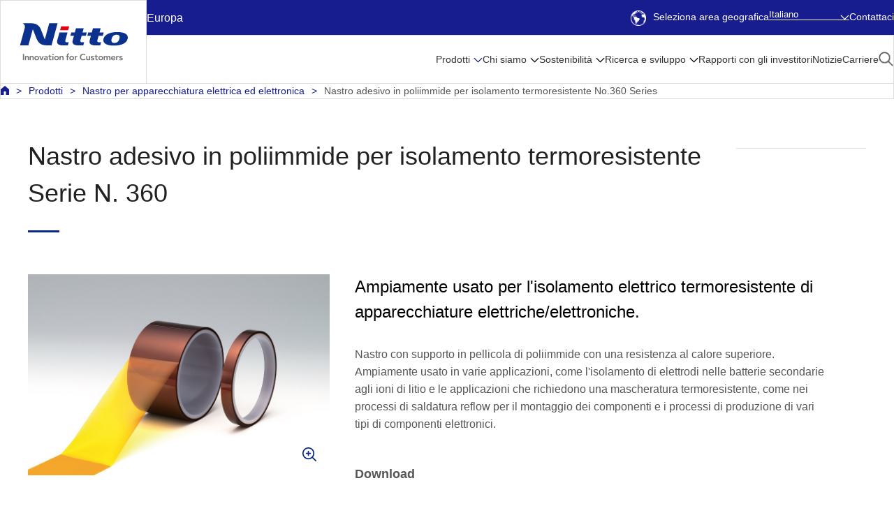

--- FILE ---
content_type: text/html;charset=UTF-8
request_url: https://form.nitto.com/eu/it/products/e_parts/heat_resistant001/
body_size: 56014
content:




<!DOCTYPE html PUBLIC "-//W3C//DTD XHTML 1.0 Transitional//EN" "http://www.w3.org/TR/xhtml1/DTD/xhtml1-transitional.dtd">
<html lang="it" xml:lang="it" xmlns="http://www.w3.org/1999/xhtml">
  <head>

    <meta content="text/html; charset=utf-8" http-equiv="Content-Type" />
    <!-- SP::META -->
    <meta name="viewport" content="width=device-width,initial-scale=1">
    <!-- /SP::META -->
    <title>Nastro adesivo in poliimmide per isolamento termoresistente No.360 Series | Nitto in Europe</title>
    <link rel="alternate" hreflang="ja" href="https://www.nitto.com/jp/ja/products/e_parts/heat_resistant001/" />
    <link rel="alternate" hreflang="en-jp" href="https://www.nitto.com/jp/en/products/e_parts/heat_resistant001/" />
    <link rel="alternate" hreflang="pt-br" href="https://www.nitto.com/br/pt/products/e_parts/heat_resistant001/" />
    <link rel="alternate" hreflang="en-in" href="https://www.nitto.com/in/en/products/e_parts/heat_resistant001/" />
    <link rel="alternate" hreflang="en-id" href="https://www.nitto.com/sea/en/products/e_parts/heat_resistant001/" />
    <link rel="alternate" hreflang="en-kh" href="https://www.nitto.com/sea/en/products/e_parts/heat_resistant001/" />
    <link rel="alternate" hreflang="en-la" href="https://www.nitto.com/sea/en/products/e_parts/heat_resistant001/" />
    <link rel="alternate" hreflang="en-my" href="https://www.nitto.com/sea/en/products/e_parts/heat_resistant001/" />
    <link rel="alternate" hreflang="en-ph" href="https://www.nitto.com/sea/en/products/e_parts/heat_resistant001/" />
    <link rel="alternate" hreflang="en-sg" href="https://www.nitto.com/sea/en/products/e_parts/heat_resistant001/" />
    <link rel="alternate" hreflang="en-th" href="https://www.nitto.com/sea/en/products/e_parts/heat_resistant001/" />
    <link rel="alternate" hreflang="en-vn" href="https://www.nitto.com/sea/en/products/e_parts/heat_resistant001/" />
    <link rel="alternate" hreflang="tr" href="https://www.nitto.com/tr/tr/products/e_parts/heat_resistant001/" />
    <link rel="alternate" hreflang="es-ar" href="https://www.nitto.com/br/es/products/e_parts/heat_resistant001/" />
    <link rel="alternate" hreflang="es-bo" href="https://www.nitto.com/br/es/products/e_parts/heat_resistant001/" />
    <link rel="alternate" hreflang="es-bz" href="https://www.nitto.com/br/es/products/e_parts/heat_resistant001/" />
    <link rel="alternate" hreflang="es-cl" href="https://www.nitto.com/br/es/products/e_parts/heat_resistant001/" />
    <link rel="alternate" hreflang="es-co" href="https://www.nitto.com/br/es/products/e_parts/heat_resistant001/" />
    <link rel="alternate" hreflang="es-cr" href="https://www.nitto.com/br/es/products/e_parts/heat_resistant001/" />
    <link rel="alternate" hreflang="es-ec" href="https://www.nitto.com/br/es/products/e_parts/heat_resistant001/" />
    <link rel="alternate" hreflang="es-gt" href="https://www.nitto.com/br/es/products/e_parts/heat_resistant001/" />
    <link rel="alternate" hreflang="es-hn" href="https://www.nitto.com/br/es/products/e_parts/heat_resistant001/" />
    <link rel="alternate" hreflang="es-mx" href="https://www.nitto.com/br/es/products/e_parts/heat_resistant001/" />
    <link rel="alternate" hreflang="es-pa" href="https://www.nitto.com/br/es/products/e_parts/heat_resistant001/" />
    <link rel="alternate" hreflang="es-pe" href="https://www.nitto.com/br/es/products/e_parts/heat_resistant001/" />
    <link rel="alternate" hreflang="es-py" href="https://www.nitto.com/br/es/products/e_parts/heat_resistant001/" />
    <link rel="alternate" hreflang="es-uy" href="https://www.nitto.com/br/es/products/e_parts/heat_resistant001/" />
    <link rel="alternate" hreflang="es-ve" href="https://www.nitto.com/br/es/products/e_parts/heat_resistant001/" />
    <link rel="alternate" hreflang="ko" href="https://www.nitto.com/kr/ko/products/e_parts/heat_resistant001/" />
    <link rel="alternate" hreflang="en-ca" href="https://www.nitto.com/us/en/products/e_parts/heat_resistant001/" />
    <link rel="alternate" hreflang="en-us" href="https://www.nitto.com/us/en/products/e_parts/heat_resistant001/" />
    <link rel="alternate" hreflang="en-ae" href="https://www.nitto.com/eu/en/products/e_parts/heat_resistant001/" />
    <link rel="alternate" hreflang="en-be" href="https://www.nitto.com/eu/en/products/e_parts/heat_resistant001/" />
    <link rel="alternate" hreflang="en-bg" href="https://www.nitto.com/eu/en/products/e_parts/heat_resistant001/" />
    <link rel="alternate" hreflang="en-ch" href="https://www.nitto.com/eu/en/products/e_parts/heat_resistant001/" />
    <link rel="alternate" hreflang="en-cy" href="https://www.nitto.com/eu/en/products/e_parts/heat_resistant001/" />
    <link rel="alternate" hreflang="en-cz" href="https://www.nitto.com/eu/en/products/e_parts/heat_resistant001/" />
    <link rel="alternate" hreflang="en-dk" href="https://www.nitto.com/eu/en/products/e_parts/heat_resistant001/" />
    <link rel="alternate" hreflang="en-fi" href="https://www.nitto.com/eu/en/products/e_parts/heat_resistant001/" />
    <link rel="alternate" hreflang="en-gr" href="https://www.nitto.com/eu/en/products/e_parts/heat_resistant001/" />
    <link rel="alternate" hreflang="en-hr" href="https://www.nitto.com/eu/en/products/e_parts/heat_resistant001/" />
    <link rel="alternate" hreflang="en-hu" href="https://www.nitto.com/eu/en/products/e_parts/heat_resistant001/" />
    <link rel="alternate" hreflang="en-kw" href="https://www.nitto.com/eu/en/products/e_parts/heat_resistant001/" />
    <link rel="alternate" hreflang="en-lt" href="https://www.nitto.com/eu/en/products/e_parts/heat_resistant001/" />
    <link rel="alternate" hreflang="en-lv" href="https://www.nitto.com/eu/en/products/e_parts/heat_resistant001/" />
    <link rel="alternate" hreflang="en-md" href="https://www.nitto.com/eu/en/products/e_parts/heat_resistant001/" />
    <link rel="alternate" hreflang="en-me" href="https://www.nitto.com/eu/en/products/e_parts/heat_resistant001/" />
    <link rel="alternate" hreflang="en-mt" href="https://www.nitto.com/eu/en/products/e_parts/heat_resistant001/" />
    <link rel="alternate" hreflang="en-nl" href="https://www.nitto.com/eu/en/products/e_parts/heat_resistant001/" />
    <link rel="alternate" hreflang="en-no" href="https://www.nitto.com/eu/en/products/e_parts/heat_resistant001/" />
    <link rel="alternate" hreflang="en-om" href="https://www.nitto.com/eu/en/products/e_parts/heat_resistant001/" />
    <link rel="alternate" hreflang="en-pl" href="https://www.nitto.com/eu/en/products/e_parts/heat_resistant001/" />
    <link rel="alternate" hreflang="en-pt" href="https://www.nitto.com/eu/en/products/e_parts/heat_resistant001/" />
    <link rel="alternate" hreflang="en-qa" href="https://www.nitto.com/eu/en/products/e_parts/heat_resistant001/" />
    <link rel="alternate" hreflang="en-ro" href="https://www.nitto.com/eu/en/products/e_parts/heat_resistant001/" />
    <link rel="alternate" hreflang="en-sa" href="https://www.nitto.com/eu/en/products/e_parts/heat_resistant001/" />
    <link rel="alternate" hreflang="en-se" href="https://www.nitto.com/eu/en/products/e_parts/heat_resistant001/" />
    <link rel="alternate" hreflang="en-si" href="https://www.nitto.com/eu/en/products/e_parts/heat_resistant001/" />
    <link rel="alternate" hreflang="en-sk" href="https://www.nitto.com/eu/en/products/e_parts/heat_resistant001/" />
    <link rel="alternate" hreflang="eu-gb" href="https://www.nitto.com/eu/en/products/e_parts/heat_resistant001/" />
    <link rel="alternate" hreflang="fr" href="https://www.nitto.com/eu/fr/products/e_parts/heat_resistant001/" />
    <link rel="alternate" hreflang="de" href="https://www.nitto.com/eu/de/products/e_parts/heat_resistant001/" />
    <link rel="alternate" hreflang="zh-Hant-tw" href="https://www.nitto.com/tw/zht/products/e_parts/heat_resistant001/" />
    <link rel="alternate" hreflang="en-tw" href="https://www.nitto.com/tw/en/products/e_parts/heat_resistant001/" />
    <link rel="alternate" hreflang="it" href="https://www.nitto.com/eu/it/products/e_parts/heat_resistant001/" />
    <link rel="alternate" hreflang="es-es" href="https://www.nitto.com/eu/es/products/e_parts/heat_resistant001/" />
    <link rel="alternate" hreflang="en-at" href="https://www.nitto.com/au/en/products/e_parts/heat_resistant001/" />
    <link rel="alternate" hreflang="en-nz" href="https://www.nitto.com/au/en/products/e_parts/heat_resistant001/" />

    <meta content="Nitto Website: Always one step ahead in making good things happen with its sheets and films ... Nitto is creating a constant stream of Global Niche Top™ products including advanced optical films for liquid crystal displays." name="Description" />
    <meta content="Nitto,Niche,Optical Film,Adhesive Tape,Polarizing Film,Membrane,Surface Protection,Ept Sealer" name="Keywords" />
    <meta content="text/javascript" http-equiv="Content-Script-Type" />
    <meta content="text/css" http-equiv="Content-Style-Type" />

    <!-- OGP -->
    <meta property="og:title" content="Nastro adesivo in poliimmide per isolamento termoresistente No.360 Series" />
    <meta property="og:type" content="article" />
    <meta property="og:description" content="Nitto Website: Always one step ahead in making good things happen with its sheets and films ... Nitto is creating a constant stream of Global Niche Top™ products including advanced optical films for liquid crystal displays." />
    <meta property="og:site_name" content="Nitto in Europe" />
    <meta property="og:image" content="https://www.nitto.com/common/img/ogp_common_image.png" />
    <meta property="og:url" content="https://www.nitto.com/eu/it/products/e_parts/heat_resistant001/index.jsp" />
    <meta name="twitter:card" content="summary_large_image" />
    <!-- /OGP -->


    <!-- Common Resources -->
    <link href="/common/img/favicon.ico" rel="shortcut icon" />
    <link href="/common/css/print.css" media="print" rel="stylesheet" type="text/css" />
    <link href="/common/css/general.css" media="all" rel="stylesheet" type="text/css" />
    <link href="/common/css/global.css" media="all" rel="stylesheet" type="text/css" />
    <link href="/common/css/module.css" media="all" rel="stylesheet" type="text/css" />
    <link href="/common/css/page.css" media="all" rel="stylesheet" type="text/css" />
    <!-- SP::CSS -->
    <link href="/common/css/rsp.css" media="all" rel="stylesheet" type="text/css" />
    <!-- /SP::CSS -->
    <link href="/common_new/css/colorbox.css" media="all" rel="stylesheet" type="text/css" />
    <link href="/common_new/css/print.css" media="print" rel="stylesheet" type="text/css" />
    <link href="/common_new/css/general.css" media="all" rel="stylesheet" type="text/css" />
    <link href="/common_new/css/layout.css" media="all" rel="stylesheet" type="text/css" />
    <link href="/common_new/css/module.css" media="all" rel="stylesheet" type="text/css" />

    <script src="/common/js/jquery.js" type="text/javascript"></script>
    <script src="/common/js/global.js" type="text/javascript"></script>
    <script src="/common/js/jquery.matchHeight.js" type="text/javascript"></script>
    <script src="/common/js/globalnavi.js" type="text/javascript"></script>
    <!-- SP::JS -->
    <script src="/common/js/rsp.js" type="text/javascript"></script>
    <!-- /SP::JS -->
    <script src="/common_new/js/jquery.colorbox-min.js" type="text/javascript"></script>
    <script src="/common_new/js/flipsnap.min.js" type="text/javascript"></script>
    <script src="/common_new/js/common.js" type="text/javascript"></script>
    <!-- /Common Resources -->
    <!-- Common Local Resources -->
    <link href="/eu/it/common_local/css/style.css" media="all" rel="stylesheet" type="text/css" />
    <link href="/eu/it/common_local/css/global_nav.css" media="all" rel="stylesheet" type="text/css" />
    <!-- /Common Local Resources -->

<!-- 2023 Header & Footer Resources -->
<link href="/common_2023/css/navigation.css" rel="stylesheet">
<link href="/common_2023/css/adjust.css" rel="stylesheet">
<script src="/common_2023/js/navigation.js" type="module"></script>
<script src="/common_2023/js/adjust.js" type="module"></script>
<!-- /2023 Header & Footer Resources -->

  </head>
  <body class="s-local s-page g-rsp-page">
<!-- Google Tag Manager -->
<noscript><iframe src="//www.googletagmanager.com/ns.html?id=GTM-NHVKSC"
height="0" width="0" style="display:none;visibility:hidden"></iframe></noscript>
<script>(function(w,d,s,l,i){w[l]=w[l]||[];w[l].push({'gtm.start':
new Date().getTime(),event:'gtm.js'});var f=d.getElementsByTagName(s)[0],
j=d.createElement(s),dl=l!='dataLayer'?'&l='+l:'';j.async=true;j.src=
'//www.googletagmanager.com/gtm.js?id='+i+dl;f.parentNode.insertBefore(j,f);
})(window,document,'script','dataLayer','GTM-NHVKSC');</script>
<!-- End Google Tag Manager -->



<script type="text/javascript"> 
//<![CDATA[ 
var locale_and_language = '/eu/it';
function fillLocale_And_Language (target2) {
    target2.value =  locale_and_language;
}
//]]>
</script>
<div id="top"></div>
<p id="G-SKIP"><a href="#G-MAIN-AREA">Passa al testo principale</a></p>
<noscript><p id="NoScript">Questo sito utilizza JavaScript. Per visualizzarne il contenuto, abilitare JavaScript nelle impostazioni del browser.</p></noscript>
<header class="Header" id="header">
<div class="Header__inner">
<div class="Header__logo">
<h1><a href="/eu/it/"><img src="/common_2023/img/nitto_logo.svg" alt="Nitto" width="300" height="105"></a></h1>
</div>
<div class="Header__utility">
<div class="Header__region">Europa</div>
<ul class="Header__utilityLinks">
<li class="Header__selectRegion"><a href="/" lang="en"><span class="IconEarth"></span>Seleziona area geografica</a></li>
<li class="Header__langSelect">

<div class="HeaderLangMenu">
<button class="HeaderLangMenu__button">
<span class="HeaderLangMenu__buttonLabel --desktop">Italiano</span>
<span class="HeaderLangMenu__buttonLabel --mobile">IT</span>
</button>
<div class="HeaderLangMenu__panel">
<ul>
<li><a href="/eu/en/products/e_parts/heat_resistant001/" lang="en">English</a></li>
<li><a href="/eu/fr/products/e_parts/heat_resistant001/" lang="fr">Français</a></li>
<li><a href="/eu/de/products/e_parts/heat_resistant001/" lang="de">Deutsch</a></li>
<li><a href="/eu/es/products/e_parts/heat_resistant001/" lang="es">Español</a></li>
<li><a href="/tr/tr/products/e_parts/heat_resistant001/" lang="tr">Türkçe</a></li>
</ul>
</div>
</div>
</li>
<li class="Header__contact"><a href="https://form.nitto.com/eu/it/form/inquiries/" class="m-popup">Contattaci</a></li>
</ul>
<button class="Header__regionButton" aria-label="Select Region">
<span class="IconEarth"></span>
<span class="IconCross"></span>
</button>
<button class="Header__menuButton" aria-label="Menu">
<span class="IconHamburger">
<span class="IconHamburger__bar1"></span>
<span class="IconHamburger__bar2"></span>
<span class="IconHamburger__bar3"></span>
</span>
<span class="IconCross"></span>
</button>
</div>
<div class="Header__regionPanel">
</div><!-- /.Header__regionPanel -->
<div class="Header__other">
<div class="HeaderSearch">
<div class="HeaderSearchForm">
<form class="m-search" name="search_form" action="/eu/it/search/" role="search">
<label for="i_search_input_ja">Cerca per parola chiave</label>
<div class="HeaderSearchForm__container">
<div class="HeaderSearchForm__input">
<input class="iSearchAssist m-keyword" id="i_search_input_ja" type="text" name="kw" placeholder="Inserisci parola chiave" />
<input type="hidden" name="env" value="nitto3">
<input type="hidden" name="temp" value="template_it">
</div>
<div class="HeaderSearchForm__button">
<input alt="Cerca" src="/common_2023/img/icon_product_search.png" type="image" />
</div>
</div>
</form>
</div>
<div class="HeaderSearch__close"><button><span class="IconCross"></span>Chiudi</button></div>
</div><!-- /.HeaderSearch -->
<nav class="Menu">
<ul class="Menu__menuBar">
<li class="Menu__menuItem">
<div class="Menu__category">
<a class="Menu__categoryAnchor --sub" href="/eu/it/products/">Prodotti</a>
</div>
<div class="MenuPanel">
<div class="MenuPanel__inner">
<button class="MenuPanel__back">Menu</button>
<p class="MenuPanel__category"><a href="/eu/it/products/">Prodotti</a></p>
<div class="MenuPanel__grid --grid-4">
<div class="MenuPanel__gridItem">
<div class="MenuPanel__panel"><button>Nastro industriale</button></div>
<div class="MenuPanel__detail">
<ul class="MenuPanel__links">
<li class="MenuPanel__panelTitle"><span>Nastro industriale</span>
<ul>
<li class="MenuPanel__link"><a href="/eu/it/products/double/">Nastro biadesivo</a></li>
<li class="MenuPanel__link"><a href="/eu/it/products/surface/">Pellicola di protezione per superficie</a></li>
<li class="MenuPanel__link"><a href="/eu/it/products/sealing/">Materiali sigillanti</a></li>
<li class="MenuPanel__link"><a href="/eu/it/products/maskingtape/">Nastro per mascheratura</a></li>
<li class="MenuPanel__link"><a href="/eu/it/products/construction/">Materiali per settore edilizio e delle costruzioni</a></li>
<li class="MenuPanel__link"><a href="/eu/it/products/semicon/">Prodotti del processo di produzione dei semiconduttori</a></li>
<li class="MenuPanel__link"><a href="/eu/it/products/e_parts/">Nastro per apparecchiatura elettrica ed elettronica</a></li>
<li class="MenuPanel__link"><a href="/eu/it/products/resin/">Fogli e nastri in fluoroplastica NITOFLON™</a></li>
<li class="MenuPanel__link"><a href="/eu/it/products/temish_search/">Pellicola porosa in fluoroplastica TEMISH™</a></li>
<li class="MenuPanel__link"><a href="/eu/it/products/film/">Foglio poroso/Materiale traspirante</a></li>
<li class="MenuPanel__link"><a href="/eu/it/products/packaging_and_equip/">Nastro di imballaggio</a></li>
<li class="MenuPanel__link"><a href="/eu/it/products/barcode/">Sistema di trasferimento termico funzionale</a></li>
</ul>
</li>
</ul>
</div>
</div>
<div class="MenuPanel__gridItem">
<div class="MenuPanel__panel"><button>Optronica</button></div>
<div class="MenuPanel__detail">
<ul class="MenuPanel__links">
<li class="MenuPanel__panelTitle"><span>Optronica</span>
<ul>
<li class="MenuPanel__link"><a href="/eu/it/products/optical/">Prodotti correlati a FDP/pannelli tattili</a></li>
<li class="MenuPanel__link"><a href="/eu/it/products/flexible/">Schede di circuito stampato flessibili</a></li>
</ul>
</li>
</ul>
</div>
</div>
<div class="MenuPanel__gridItem">
<div class="MenuPanel__panel"><button>Vita umana</button></div>
<div class="MenuPanel__detail">
<ul class="MenuPanel__links">
<li class="MenuPanel__panelTitle"><span>Vita umana</span>
<ul>
<li class="MenuPanel__link"><a href="/eu/it/products/membrane/list/">Prodotti a membrana</a></li>
<li class="MenuPanel__link"><a href="/eu/it/products/medical/">Prodotti per uso medico</a></li>
<li class="MenuPanel__link"><a href="/eu/it/products/hygiene/">Industria dell’igiene</a></li>
</ul>
</li>
</ul>
</div>
</div>
<div class="MenuPanel__gridItem">
<div class="MenuPanel__panel"><button>Nuovi prodotti/tecnologie</button></div>
<div class="MenuPanel__detail">
<ul class="MenuPanel__links">
<li class="MenuPanel__panelTitle"><span>Nuovi prodotti/tecnologie</span>
<ul>
<li class="MenuPanel__link"><a href="/eu/it/products/raycrea/">"RAYCREA", la nuova tecnologia di regolazione della luce di Nitto</a></li>
<li class="MenuPanel__link"><a href="/eu/it/products/flexSensing/">Rilevamento flessibile</a></li>
</ul>
</li>
</ul>
</div>
<div class="MenuPanel__productLinks">
<ul>
<li class="MenuPanel__productLink"><a href="/eu/it/markets/industry/"><span>Cerca per settore</span></a></li>
<li class="MenuPanel__productLink"><a href="/eu/it/markets/function/"><span>Cerca per funzione</span></a></li>
</ul>
</div>
</div>
</div>



<div class="MenuPanel__close"><button><span class="IconCross"></span>Chiudi</button></div>
</div>
</div>
</li>
<li class="Menu__menuItem">
<div class="Menu__category">
<a class="Menu__categoryAnchor --sub" href="/eu/it/about_us/">Chi siamo</a>
</div>
<div class="MenuPanel">
<div class="MenuPanel__inner">
<button class="MenuPanel__back">Menu</button>
<p class="MenuPanel__category"><a href="/eu/it/about_us/">Chi siamo</a></p>
<div class="MenuPanel__grid --grid-4">
<div class="MenuPanel__gridItem">
<ul class="MenuPanel__links">
<li class="MenuPanel__panelLink"><a href="/eu/it/about_us/europe/"><span>Nitto in EMEA</span></a>
<ul>
<li class="MenuPanel__link"><a href="/eu/it/about_us/europe/Belgium/">Nitto in Belgium</a></li>
<li class="MenuPanel__link"><a href="/eu/it/about_us/europe/uk/">Nitto in United Kingdom</a></li>
<li class="MenuPanel__link"><a href="/eu/it/about_us/europe/czech/">Nitto in Czech Republic</a></li>
<li class="MenuPanel__link"><a href="/eu/it/about_us/europe/hungary/">Nitto in Hungary</a></li>
<li class="MenuPanel__link"><a href="/eu/it/about_us/europe/sweden/">Nitto in Sweden</a></li>
<li class="MenuPanel__link"><a href="/eu/it/about_us/europe/turkey/">Nitto in Turkey</a></li>
<li class="MenuPanel__link"><a href="/eu/it/about_us/europe/germany/">Nitto in Germany</a></li>
<li class="MenuPanel__link"><a href="/eu/it/about_us/europe/france/">Nitto in France</a></li>
<li class="MenuPanel__link"><a href="/eu/it/about_us/europe/italy/">Nitto in Italy</a></li>
<li class="MenuPanel__link"><a href="/eu/it/about_us/europe/poland/">Nitto in Poland</a></li>
<li class="MenuPanel__link"><a href="/eu/it/about_us/europe/spain/">Nitto in Spain</a></li>
<li class="MenuPanel__link"><a href="/eu/it/about_us/europe/russia/">Nitto in Russia</a></li>
<li class="MenuPanel__link"><a href="/eu/it/about_us/europe/southafrica/">Nitto in Republic of South Africa</a></li>
</ul>
</li>
</ul>
</div>
<div class="MenuPanel__gridItem">
<ul class="MenuPanel__links">
<li class="MenuPanel__panelLink"><a href="/eu/it/about_us/message/"><span>Messaggio del Presidente</span></a></li>
</ul>
</div>
<div class="MenuPanel__gridItem">
<div class="MenuPanel__panel"><button>Principi di gestione</button></div>
<div class="MenuPanel__detail">
<ul class="MenuPanel__links">
<li class="MenuPanel__panelLink"><a href="/eu/it/about_us/concepts/"><span>Principi di gestione</span></a>
<ul>
<li class="MenuPanel__link"><a href="/eu/it/about_us/concepts/vision1/">Filosofia aziendale</a></li>
<li class="MenuPanel__link"><a href="/eu/it/about_us/concepts/nitto_for_everyone_2025/">Piano di gestione a medio termine</a></li>
<li class="MenuPanel__link"><a href="/eu/it/about_us/concepts/businessmodel/">I modelli aziendali originali di Nitto</a></li>
<li class="MenuPanel__link"><a href="/eu/it/about_us/concepts/brand/">Informazioni sul marchio Nitto</a></li>
</ul>
</li>
</ul>
</div>
</div>
<div class="MenuPanel__gridItem">
<div class="MenuPanel__panel"><button>Profilo aziendale</button></div>
<div class="MenuPanel__detail">
<ul class="MenuPanel__links">
<li class="MenuPanel__panelLink"><a href="/eu/it/about_us/corporate/"><span>Profilo aziendale</span></a>
<ul>
<li class="MenuPanel__link"><a href="/eu/it/about_us/corporate/outline/">Dati dell’azienda</a></li>
<li class="MenuPanel__link"><a href="/eu/it/about_us/corporate/results/">Principali dati finanziari</a></li>
<li class="MenuPanel__link"><a href="/eu/it/about_us/corporate/history/">Storia</a></li>
<li class="MenuPanel__link"><a href="/eu/it/about_us/corporate/board/">Consiglio di Amministrazione</a></li>
<li class="MenuPanel__link"><a href="/eu/it/about_us/corporate/organization/">Organigramma</a></li>
<li class="MenuPanel__link"><a href="/eu/it/about_us/corporate/group/">Rete globale</a></li>
<li class="MenuPanel__link"><a href="/eu/it/about_us/corporate/corporate_profile/">PDF Profilo aziendale</a></li>
<li class="MenuPanel__link"><a href="/eu/it/about_us/corporate/corporate_movie/">Filmato aziendale</a></li>
<li class="MenuPanel__link"><a href="/eu/it/about_us/corporate/award/">Premi</a></li>
<li class="MenuPanel__link"><a href="/eu/it/about_us/corporate/business_study/">Casi di studio</a></li>
</ul>
</li>
</ul>
</div>
</div>
<div class="MenuPanel__gridItem">
<div class="MenuPanel__panel"><button>Iniziative per la catena di fornitura</button></div>
<div class="MenuPanel__detail">
<ul class="MenuPanel__links">
<li class="MenuPanel__panelLink"><a href="/eu/it/sustainability/social/procurement/"><span>Iniziative per la catena di fornitura</span></a>
<ul>
<li class="MenuPanel__link"><a href="/eu/it/sustainability/social/procurement/policy/">Gestione della catena di fornitura</a></li>
<li class="MenuPanel__link"><a href="/eu/it/sustainability/social/procurement/sustainable_procurement/">Iniziative per un approvvigionamento sostenibile</a></li>
<li class="MenuPanel__link"><a href="/eu/it/sustainability/social/procurement/new/">Transazioni</a></li>
<li class="MenuPanel__link"><a href="/eu/it/sustainability/social/procurement/partner_hotline/">Assistenza telefonica per partner</a></li>
<li class="MenuPanel__link"><a href="/eu/it/sustainability/social/procurement/checklist/">Checklist per l’approvvigionamento</a></li>
</ul>
</li>
</ul>
</div>
</div>
<div class="MenuPanel__gridItem">
<div class="MenuPanel__panel"><button>Posizione</button></div>
<div class="MenuPanel__detail">
<ul class="MenuPanel__links">
<li class="MenuPanel__panelLink"><a href="/eu/it/about_us/access/"><span>Sede</span></a>
<ul>
<li class="MenuPanel__link"><a href="/eu/it/about_us/access/japan/">GIAPPONE</a></li>
<li class="MenuPanel__link"><a href="/eu/it/about_us/access/americas/">AMERICHE</a></li>
<li class="MenuPanel__link"><a href="/eu/it/about_us/access/europe/">EMEA</a></li>
<li class="MenuPanel__link"><a href="/eu/it/about_us/access/eastasia/">ASIA ORIENTALE</a></li>
<li class="MenuPanel__link"><a href="/eu/it/about_us/access/southeastasia/">SUD-EST ASIATICO E OCEANIA</a></li>
</ul>
</li>
</ul>
</div>
</div>
<div class="MenuPanel__gridItem">
<ul class="MenuPanel__links">
<li class="MenuPanel__panelLink"><a href="/eu/it/about_us/library/"><span>Biblioteca Nitto</span></a></li>
</ul>
</div>
<div class="MenuPanel__gridItem">
<ul class="MenuPanel__links">
<li class="MenuPanel__panelLink"><a href="/eu/it/about_us/discover_nitto/"><span>Scopri Nitto</span></a></li>
</ul>
</div>
</div>

<div class="MenuPanel__close"><button><span class="IconCross"></span>Chiudi</button></div>
</div>
</div>
</li>
<li class="Menu__menuItem">
<div class="Menu__category">
<a class="Menu__categoryAnchor --sub" href="/eu/it/sustainability/">Sostenibilità</a>
</div>
<div class="MenuPanel">
<div class="MenuPanel__inner">
<button class="MenuPanel__back">Menu</button>
<p class="MenuPanel__category"><a href="/eu/it/sustainability/">Sostenibilità</a></p>
<div class="MenuPanel__grid --grid-4">
<div class="MenuPanel__gridItem">
<div class="MenuPanel__panel"><button>In primo piano</button></div>
<div class="MenuPanel__detail">
<ul class="MenuPanel__links">
<li class="MenuPanel__panelLink"><a href="/eu/it/sustainability/infocus/"><span>In primo piano</span></a>
<ul>
<li class="MenuPanel__link"><a href="/eu/it/sustainability/infocus/top_message/">Messaggio del Presidente</a></li>
<li class="MenuPanel__link"><a href="/eu/it/sustainability/infocus/policy/">Politica di base sulla sostenibilità</a></li>
<li class="MenuPanel__link"><a href="/eu/it/sustainability/infocus/materiality/">Questioni materiali per la sostenibilità</a></li>
<li class="MenuPanel__link"><a href="/eu/it/sustainability/infocus/stakeholders/">Relazione con gli stakeholder</a></li>
<li class="MenuPanel__link"><a href="/eu/it/sustainability/infocus/TCFD/">Divulgazione ai sensi delle Raccomandazioni TCFD</a></li>
<li class="MenuPanel__link"><a href="/eu/it/sustainability/infocus/flags/">Schema di riconoscimento PlanetFlags™/HumanFlags™<br>
- Prodotti che contribuiscono all’ambiente e/o alla vita umana</a></li>
<li class="MenuPanel__link"><a href="/eu/it/sustainability/infocus/TNFD/">Nitto Group’s Response to Nature-Related Issues <br/>(Disclosure Based on TNFD Recommendations)</a></li>
</ul>
</li>
</ul>
</div>
</div>
<div class="MenuPanel__gridItem">
<div class="MenuPanel__panel"><button>Impegno ambientale</button></div>
<div class="MenuPanel__detail">
<ul class="MenuPanel__links">
<li class="MenuPanel__panelLink"><a href="/eu/it/sustainability/environment/"><span>Impegno ambientale</span></a>
<ul>
<li class="MenuPanel__link"><a href="/eu/it/sustainability/environment/policy/">Gestione ambientale</a></li>
<li class="MenuPanel__link"><a href="/eu/it/sustainability/environment/decarbonized_society/">Realizzare una società decarbonizzata</a></li>
<li class="MenuPanel__link"><a href="/eu/it/sustainability/environment/circular_society/">Realizzare una società circolare</a></li>
<li class="MenuPanel__link"><a href="/eu/it/sustainability/environment/biodiversity/">Tutela della biodiversità</a></li>
<li class="MenuPanel__link"><a href="/eu/it/sustainability/environment/sites/">Impegno ambientale per sito</a></li>
<!--<li class="MenuPanel__link"><a href="/eu/it/sustainability/environment/data/">Dati ambientali</a></li>-->
<li class="MenuPanel__link"><a href="/eu/it/sustainability/environment/chemical/">Gestione delle sostanze chimiche</a></li>
</ul>
</li>
</ul>
</div>
</div>
<div class="MenuPanel__gridItem">
<div class="MenuPanel__panel"><button>Relazioni con la società</button></div>
<div class="MenuPanel__detail">
<ul class="MenuPanel__links">
<li class="MenuPanel__panelLink"><a href="/eu/it/sustainability/social/"><span>Relazioni con la società</span></a>
<ul>
<li class="MenuPanel__link"><a href="/eu/it/sustainability/social/procurement/">Iniziative per la catena di fornitura</a></li>
<li class="MenuPanel__link"><a href="/eu/it/sustainability/social/human/">Politica fondamentale sui diritti umani</a></li>
<li class="MenuPanel__link"><a href="/eu/it/sustainability/social/safety/">Sicurezza e salute sul lavoro</a></li>
<li class="MenuPanel__link"><a href="/eu/it/sustainability/social/customer_satisfaction/">Qualità dei prodotti</a></li>
<li class="MenuPanel__link"><a href="/eu/it/sustainability/social/contribution/">Programma di attività sociali</a></li>
<li class="MenuPanel__link"><a href="/eu/it/sustainability/social/human_resources/">Gestione delle risorse umane</a></li>
</ul>
</li>
</ul>
</div>
</div>
<div class="MenuPanel__gridItem">
<div class="MenuPanel__panel"><button>Governance aziendale</button></div>
<div class="MenuPanel__detail">
<ul class="MenuPanel__links">
<li class="MenuPanel__panelLink"><a href="/eu/it/sustainability/governance/"><span>Governance aziendale</span></a>
<ul>
<li class="MenuPanel__link"><a href="/eu/it/ir/governance/policy/">I nostri punti di vista fondamentali sulla corporate governance</a></li>
<li class="MenuPanel__link"><a href="/eu/it/ir/governance/system/">Sistema di governance aziendale</a></li>
<li class="MenuPanel__link"><a href="/eu/it/ir/governance/board_policy/">Politiche relative al Consiglio di amministrazione e al Consiglio di revisione contabile aziendale</a></li>
<li class="MenuPanel__link"><a href="/eu/it/sustainability/governance/capital_stockprice_action/">Action to Implement Management that is Conscious of Cost of Capital and Stock Price</a></li>
<li class="MenuPanel__link"><a href="/eu/it/ir/governance/constructive_dialogue/">Politiche relative al dialogo costruttivo con gli stakeholder</a></li>
<li class="MenuPanel__link"><a href="/eu/it/ir/governance/cross_shareholdings/">Approcci di base alle partecipazioni azionarie incrociate</a></li>
<li class="MenuPanel__link"><a href="/eu/it/ir/governance/cgreport/">Rapporto sulla governance aziendale</a></li>
<li class="MenuPanel__link"><a href="/eu/it/sustainability/governance/guideline/">Linee guida di gestione del business</a></li>
<li class="MenuPanel__link"><a href="/eu/it/sustainability/governance/management/">Gestione del rischio</a></li>
<li class="MenuPanel__link"><a href="/eu/it/sustainability/governance/compliance/">Conformità</a></li>
<li class="MenuPanel__link"><a href="/eu/it/sustainability/governance/security/">Information Security</a></li>
</ul>
</li>
</ul>
</div>
</div>
<div class="MenuPanel__gridItem">
<ul class="MenuPanel__links">
<li class="MenuPanel__panelLink"><a href="/eu/it/sustainability/report/"><span>Nitto Group Integrated Report</span></a></li>
</ul>
</div>
<div class="MenuPanel__gridItem">
<div class="MenuPanel__panel"><button>Valutazioni esterne/stato di acquisizione certificazioni</button></div>
<div class="MenuPanel__detail">
<ul class="MenuPanel__links">
<li class="MenuPanel__panelLink"><a href="/eu/it/sustainability/certificate/"><span>Valutazioni esterne/stato di acquisizione certificazioni</span></a>
<ul>
<li class="MenuPanel__link"><a href="/eu/it/sustainability/certificate/iso/">Stato della certificazione del sistema di gestione</a></li>
<li class="MenuPanel__link"><a href="/eu/it/sustainability/certificate/djsi/">Riconoscimento esterno</a></li>
</ul>
</li>
</ul>
</div>
</div>
<div class="MenuPanel__gridItem">
<ul class="MenuPanel__links">
<li class="MenuPanel__panelLink"><a href="/eu/it/sustainability/gri/"><span>Indice GRI</span></a></li>
</ul>
</div>
<div class="MenuPanel__gridItem">
<ul class="MenuPanel__links">
<li class="MenuPanel__panelLink"><a href="/eu/it/sustainability/data_book/"><span>Registro dei dati sulla sostenibilità</span></a></li>
</ul>
</div>
<div class="MenuPanel__gridItem">
<ul class="MenuPanel__links">
<li class="MenuPanel__panelLink"><a href="/eu/it/sustainability/cdp/"><span>Risposta di sostenibilità al CDP</span></a></li>
</ul>
</div>
</div>

<div class="MenuPanel__close"><button><span class="IconCross"></span>Chiudi</button></div>
</div>
</div>
</li>
<li class="Menu__menuItem">
<div class="Menu__category">
<a class="Menu__categoryAnchor --sub" href="/eu/it/rd/">Ricerca e sviluppo</a>
</div>
<div class="MenuPanel">
<div class="MenuPanel__inner">
<button class="MenuPanel__back">Menu</button>
<p class="MenuPanel__category"><a href="/eu/it/rd/">Ricerca e sviluppo</a></p>
<div class="MenuPanel__grid --grid-4">
<div class="MenuPanel__gridItem">
<ul class="MenuPanel__links">
<li class="MenuPanel__panelLink"><a href="/eu/it/rd/basicpolicy/"><span>Politica fondamentale sulle attività di R&amp;S</span></a></li>
</ul>
</div>
<div class="MenuPanel__gridItem">
<ul class="MenuPanel__links">
<li class="MenuPanel__panelLink"><a href="/eu/it/rd/base/"><span>Tecnologie principali</span></a></li>
</ul>
</div>
<div class="MenuPanel__gridItem">
<ul class="MenuPanel__links">
<li class="MenuPanel__panelLink"><a href="/eu/it/rd/composite/"><span>Sinergia grazie alla combinazione delle tecnologie</span></a></li>
</ul>
</div>
<div class="MenuPanel__gridItem">
<div class="MenuPanel__panel"><button>Storia dello sviluppo</button></div>
<div class="MenuPanel__detail">
<ul class="MenuPanel__links">
<li class="MenuPanel__panelLink"><a href="/eu/it/rd/develop/"><span>Storia dello sviluppo</span></a>
<ul>
<li class="MenuPanel__link"><a href="/eu/it/rd/develop/asthma/">Un sistema per la somministrazione di farmaci elaborato con impegno e passione - Formulazione cerotti adesivi</a></li>
<li class="MenuPanel__link"><a href="/eu/it/rd/develop/cisflex/">Scheda con base in metallo e pellicola sottile CISFLEX™</a></li>
</ul>
</li>
</ul>
</div>
</div>
<div class="MenuPanel__gridItem">
<div class="MenuPanel__panel"><button>Open Technology</button></div>
<div class="MenuPanel__detail">
<ul class="MenuPanel__links">
<li class="MenuPanel__panelLink"><a href="/eu/it/rd/ot/"><span>Open Technology</span></a>
<ul>
<!--<li class="MenuPanel__link"><a href="/eu/it/rd/ot/index.jsp#license">Licensable Technology</a></li>-->
<li class="MenuPanel__link"><a href="/eu/it/others/rd/ot/file/Open_Technology_202507.pdf" target="_blank">Radio Wave Absorber(PDF)</a></li>
<li class="MenuPanel__link"><a href="/eu/it/rd/ot/dtf/">Radio Wave Transparency Decorative Film</a></li>
<li class="MenuPanel__link"><a href="/eu/it/rd/ot/ec/">Electrochromic</a></li>
<!--<li class="MenuPanel__link"><a href="/eu/it/rd/ot/index.jsp#co-creation">Co-creation Technology</a></li>-->
<li class="MenuPanel__link"><a href="/eu/it/rd/ot/nir/">Infrared Transmission | NIR</a></li>
</ul>
</li>
</ul>
</div>
</div>
</div>

<div class="MenuPanel__close"><button><span class="IconCross"></span>Chiudi</button></div>
</div>
</div>
</li>
<li class="Menu__menuItem">
<div class="Menu__category">
<a class="Menu__categoryAnchor" href="/eu/it/ir/">Rapporti con gli investitori</a>
</div>
</li>
<li class="Menu__menuItem">
<div class="Menu__category">
<a class="Menu__categoryAnchor" href="/eu/it/news/">Notizie</a>
</div>
</li>
<li class="Menu__menuItem">
<div class="Menu__category">
<a class="Menu__categoryAnchor" href="/eu/it/employment/">Carriere</a>
</div>
</li>
<li class="Menu__menuItem --search">
<div class="Menu__category">
<a class="HeaderSearchButton" href="/eu/it/search/" aria-label="Search"></a>
</div>
</li>
</ul>
</nav><!-- /.Menu -->
<div class="Header__subNav">
<ul>
<li><a href="https://form.nitto.com/eu/it/form/inquiries/" class="m-popup">Contatti</a></li>
<li><a href="/eu/it/faq/">Domande frequenti</a></li>
</ul>
</div>
</div><!-- /.Header__other -->
</div>
<div class="Header__backdrop"></div>
</header><!-- /.Header -->
<div class="Spacer"></div>


<nav class="Breadcrumb" aria-label="Breadcrumb">
<ol>
<li class="Breadcrumb__home"><a href="/eu/it/"><span class="Breadcrumb__homeIcon" aria-label="HOME" role="img" /></a></li>
<li><a href="/eu/it/products/">Prodotti</a></li>
<li><a href="/eu/it/products/e_parts/">Nastro per apparecchiatura elettrica ed elettronica</a></li>
<li><a aria-current="page">Nastro adesivo in poliimmide per isolamento termoresistente No.360 Series</a></li>
</ol>
</nav>

    <!-- Main Area -->
    <div id="G-MAIN-AREA">


 




<script type="text/javascript">
                //<![CDATA[
                  var productId = '191';
                  function fillProductId (target) {
                  	target.value = productId;
                  }
                  var locale_and_language = '/eu/it';
                  function fillLocale_And_Language (target2) {
                  	target2.value =  locale_and_language;
                  }
                //]]>
</script>


      <div class="layout-wrap product-details">
        <div class="layout-inner">
          <div class="hdl-pagetitle">
            <h1 class="title"><span>Nastro adesivo in poliimmide per isolamento termoresistente <span class="productid">Serie N. 360</span></span></h1>
          </div><!--/.hdl-pagetitle-->  
          <div class="layout-column sp-block">
            <div class="clm w40p sp-w100p imgarea">
              
              
              <a href="#LINK-PRODUCTS" target="_blank" class="img-expansion icon-data-download m-no-icon m-products">
                <img src="/eu/it/Images/heat_resistant_001_img_no360aphoto_L.jpg"  alt="" />
              </a>
<!-- Products -->
<div class="m-overlay-inline products-image" id="LINK-PRODUCTS">
  <img src="/eu/it/Images/heat_resistant_001_img_no360aphoto_L.jpg"  alt="" />
</div>
<!-- /Products -->
            </div>
            <div class="clm w60p sp-w100p textarea">
              <h2 class="hdl-lead">Ampiamente usato per l'isolamento elettrico termoresistente di apparecchiature elettriche/elettroniche.</h2>
              <p class="outline">Nastro con supporto in pellicola di poliimmide con una resistenza al calore superiore. Ampiamente usato in varie applicazioni, come l'isolamento di elettrodi nelle batterie secondarie agli ioni di litio e le applicazioni che richiedono una mascheratura termoresistente, come nei processi di saldatura reflow per il montaggio dei componenti e i processi di produzione di vari tipi di componenti elettronici.</p>
              <h3 class="hdl-lv3">Download</h3>
              <div class="layout-column sp-block datalink">





                
                <div class="clm w25p sp-w100p">
                  <div class="btn btn-detail">
                    <a href="#LINK-CATALOG" target="_blank" class="icon-data-download m-no-icon m-catalog">Brochure</a>
                  </div>
                </div>
                
                <div class="clm w25p sp-w100p">
                  <div class="btn btn-detail btn-icon_datasheet">
                    <a href="#LINK-DATASHEET" target="_blank" class="icon-data-download m-no-icon m-datasheet">Scarica scheda tecnica</a>
                  </div>
                </div>
                
                <div class="clm w25p sp-w100p">
                  <div class="btn btn-detail">
                    <a href="#LINK-MSDS" target="_blank" class="icon-data-download m-no-icon m-fancybox">SDS</a>
                  </div>
                </div>
                
                
<!-- Catalog -->
<div class="m-overlay-inline" id="LINK-CATALOG">
  <h1 class="m-h1"><span><span><span>Brochure</span></span></span></h1>
  <ul class="m-split-box">
    <li><a class="m-pdf" href="/eu/it/others/faq/products/documents/file/Electrical_And_Electronic_Equipment_Tape_en.pdf" target="_blank">Electrical_And_Electronic_Equipment_Tape_en</a></li>
  </ul>
</div>
<!-- /Catalog -->
<!-- Data Sheet -->
<div class="m-overlay-inline" id="LINK-DATASHEET">
  <h1 class="m-h1"><span><span><span>Scarica scheda tecnica</span></span></span></h1>
  <ul class="m-split-box">
    <li><a class="m-pdf" href="/eu/it/others/products/group/file/datasheet/NJ_No360A_EN.pdf" target="_blank">NJ_No360A_EN</a></li>
    <li><a class="m-pdf" href="/eu/it/others/products/group/file/datasheet/NJ_No360UL_EN.pdf" target="_blank">NJ_No360UL_EN</a></li>
  </ul>
</div>
<!-- /Data Sheet -->
<!-- MSDS -->
<div class="m-overlay-inline" id="LINK-MSDS">
  <h1 class="m-h1"><span><span><span>SDS</span></span></span></h1>
  <div class="m-gray-box g-mb25">

        <p>The information contained herein is based on all the documentation, information and data that can be obtained as of the date issued.</p>
					<p>However, Nitto Denko Co., provides no warranties or guarantees, express or implied, regarding the accuracy or completeness of the information on contained amount, physical or/and chemical properties, and hazards or/and harm mentioned herein.</p>
					<p>As for SDS of products categorized as "Article", Nitto Denko Co., voluntarily creates and releases the SDS for the particular products which frequently receive inquiries.</p>
  </div>
  <ul class="m-split-box">
    <li><a class="m-pdf" href="/eu/it/others/products/group/file/sds/SDS_NJ_NO360A_E.pdf" target="_blank">SDS_NJ_NO360A_E</a></li>
  </ul>
</div>
<!-- /MSDS -->


              </div>
            </div><!--/.clm-->
          </div><!--/.layout-column-->
        </div>
      </div>
      <div class="layout-wrap clm2_sidenav">
        <div class="layout-inner">
          <div class="layout-sidenav">
            <ul class="nav nav-products_detail js-fit_nav js-spflip">
              <li><a href="#p1" class="is-active">Caratteristiche</a></li>
              <li><a href="#p2">Struttura</a></li>
              <li><a href="#p3">Proprietà</a></li>
              <li><a href="#p4">Applicazioni</a></li>
            </ul>
            <div class="nav-cover_wrap flag-spmode">
              <div class="bg-navCover"></div>
              <button class="nav-spflip_btn nav-spflip_btnPrev" disabled>Prev</button>
              <button class="nav-spflip_btn nav-spflip_btnNext">Next</button>  
            </div>
          </div><!--/.layout-sidenav-->
          <div class="layout-contents">
          
            <div id="p1" class="m-richtext">
              <h2>Caratteristiche</h2>
            </div><!-- Type1[Text-Top/Image-Bottom] -->
              <div class="g-mb20"><div class="g-mb20 m-richtext"><!-- Richtext --><ul><li>Offre proprietà di isolamento elettrico di qualità superiore.<br /></li><li>Offre una stabilità di dimensione superiore.<br /></li><li>Offre una resistenza al calore di qualità superiore.<br /></li><li>È disponibile la lavorazione a larghezza ridotta.<br /></li><li>Disponibile in varie lunghezze.</li></ul><!-- /Richtext --></div>
              </div><!-- /Type1[Text-Top/Image-Bottom] --><div id="p2" class="m-richtext">
              <h2>Struttura</h2>
            </div><!-- Type1[Text-Top/Image-Bottom] -->
              <div class="g-mb20">
                <table class="m-layout-table s-center">
                  <tr>
                    <td>
                      <div class="photo"><img src="/eu/it/Images/heat_resistant_001_img_structure_txt.gif"  alt="" /></div>
                    </td>
                  </tr>
                </table>
              </div><!-- /Type1[Text-Top/Image-Bottom] --><div id="p3" class="m-richtext">
              <h2>Proprietà</h2>
            </div><!-- Type1[Text-Top/Image-Bottom] -->
              <div class="g-mb20"><div class="g-mb20 m-richtext"><!-- Richtext --><table border="1" cellpadding="1" cellspacing="1" style="width: 100%;">
<tbody>
<tr>
<td rowspan="1" colspan="2" class="h1" style="text-align: center;">Cod. prodotto</td>
<td class="h1" rowspan="1" colspan="2" style="text-align: center;">N. 360UL</td>
<td class="h1" style="text-align: center;" rowspan="1" colspan="2">N. 360A</td>
</tr>
<tr>
<td rowspan="2" colspan="1" class="h2" style="text-align: center;">Spessore [mm]</td>
<td class="h2" style="text-align: center;">Supporto</td>
<td style="text-align: center;">0,025</td>
<td style="text-align: center;" colspan="1" rowspan="1">0,050</td>
<td style="text-align: center;">0,025</td>
<td style="text-align: center;">0,050</td>
</tr>
<tr>
<td class="h2" style="text-align: center;" rowspan="1">Totale</td>
<td style="text-align: center;" rowspan="1">0,055</td>
<td style="text-align: center;" colspan="1" rowspan="1">0,080</td>
<td style="text-align: center;" rowspan="1">0,050</td>
<td style="text-align: center;" rowspan="1">0,078</td>
</tr>
<tr>
<td rowspan="1" colspan="2" class="h2" style="text-align: center;">Lunghezza standard <span class="GINGER_SOFATWARE_correct">[</span>m]</td>
<td rowspan="1" colspan="2" style="text-align: center;">20</td>
<td rowspan="1" colspan="2" style="text-align: center;">20</td>
</tr>
<tr>
<td rowspan="1" colspan="2" class="h2" style="text-align: center;">Colore</td>
<td rowspan="1" colspan="2" style="text-align: center;">Marrone ambra chiaro</td>
<td rowspan="1" colspan="2" style="text-align: center;">Marrone ambra chiaro</td>
</tr>
<tr>
<td rowspan="1" colspan="2" class="h2" style="text-align: center;">Resistenza allo strappo [N/19 mm]</td>
<td style="text-align: center;">4,1</td>
<td style="text-align: center;" colspan="1" rowspan="1">4,8</td>
<td style="text-align: center;">4,2</td>
<td style="text-align: center;">4,7</td>
</tr>
<tr>
<td rowspan="1" colspan="2" class="h2" style="text-align: center;">Resistenza alla trazione [N/19 mm]</td>
<td style="text-align: center;">115</td>
<td style="text-align: center;" colspan="1" rowspan="1">250</td>
<td style="text-align: center;">156</td>
<td style="text-align: center;">273</td>
</tr>
<tr>
<td rowspan="1" colspan="2" class="h2" style="text-align: center;">Allungamento [%]</td>
<td rowspan="1" style="text-align: center;">44</td>
<td rowspan="1" style="text-align: center;" colspan="1">55</td>
<td rowspan="1" style="text-align: center;">76</td>
<td rowspan="1" style="text-align: center;">71</td>
</tr>
<tr>
<td rowspan="1" colspan="2" class="h2" style="text-align: center;">Tensione di rottura <span class="GINGER_SOFATWARE_correct">[</span><span class="GINGER_SOFATWARE_correct">kV</span>]</td>
<td style="text-align: center;">8,0</td>
<td style="text-align: center;">11,0</td>
<td style="text-align: center;">7,7</td>
<td style="text-align: center;">12,1</td>
</tr>
<tr>
<td rowspan="1" colspan="2" class="h2" style="text-align: center;">Fattore di corrosione elettrolitica</td>
<td rowspan="1" colspan="2" style="text-align: center;">1,00</td>
<td rowspan="1" colspan="2" style="text-align: center;">1,00</td>
</tr>
</tbody>
</table>
<p>[Note]
<br />
    I valori sopra indicati sono valori osservati su campione; non sono le prestazioni garantite.</p><!-- /Richtext --></div>
              </div><!-- /Type1[Text-Top/Image-Bottom] --><div id="p4" class="m-richtext">
              <h2>Applicazioni</h2>
            </div><!-- Type1[Text-Top/Image-Bottom] -->
              <div class="g-mb20"><div class="g-mb20 m-richtext"><!-- Richtext --><ul><li>Processo di saldatura reflow per il montaggio dei componenti.<br /></li><li>Mascheratura termoresistente.<br /></li><li>Isolamento elettrodo di batteria secondaria.<br /></li><li>Isolamento elettrico termoresistente.</li></ul><!-- /Richtext --></div>
              </div><!-- /Type1[Text-Top/Image-Bottom] -->
            <div class="gen-textalign_right">
              <a href="../../" class="link-arw_blue-l gen-pdgr30"><span>Back to product category list</span></a>     <a href="../" class="link-arw_blue-l"><span>Back to product detail list</span></a>
            </div>
          </div><!--/.layout-contents-->
        </div>
      </div>

      <div id="Related-info" class="layout-wrap">
        <div class="layout-inner">
          <div class="hdl-title">
            <h2 class="title">Related products</h2>
          </div>
          <div class="product-more js-product_more" data-maxlist="5" data-targetclass="btn-related_info"> 
<div class="btn-related_info">
            <a href="/eu/it/products/resin/tape001/index.jsp"><div class="img">
                <img src="/eu/it/Images/tape_001_img_No903UL_photo_S.jpg"  alt="">
              </div>
              <div class="outline">
                <h3 class="title">Nastro adesivo fluorescente (PTFE) con eccellente resistenza al calore, isolamento e scorrimento. </h3>
                <p class="text">Nastro adesivo rivestito con adesivo al silicone su singola superficie su pellicola in fluoroplastica.</p>
              </div></a>          </div>
        </div><!--/.product-more-->

        </div>
      </div>

<div class="layout-wrap">
<div class="layout-inner">
<div class="layout-column contact-box sp-block">
<div class="hdl-area clm w30p sp-w100p">
<h2 class="title">Contact Us</h2>
</div>
<div class="contact-list clm w70p sp-w100p">
<div class="layout-column layout-contactbox">
<div class="clm w250">
<div class="btn-contacts"><a href="javascript:void(0);" class="m-no-icon" id="ProSideIdSbmtGlobal" name="ProSideIdSbmtGlobal" data-ol-has-click-handler="">E-mail</a></div>
</div>
</div>
<div class="tel"><span class="label">TEL</span> +39-02-95-38-34-91</div>
<p class="text">Business Hours (WET) 8:00h-17:00h Except for Sat, Sun, and Holidays</p>
</div>
</div>
</div>
</div><div class="layout-wrap">
<div class="layout-inner">
<div class="pdfdownload-box">
<p class="msg">Adobe Reader is required to view PDF files.
<br />
If not yet installed, please download it from the <a href="https://get.adobe.com/reader/" target="_blank">Adobe website.</a>
<br class="flag-spmode" /></p>
</div>
</div>
</div>


    <script type="text/javascript">
      var chatbotLinks = "/jp/ja/products/chatbot/e_parts.jsp?id=191";
      var contactLinks = document.getElementsByClassName('chatbot-link');

      [...contactLinks].forEach(v => {

        v.setAttribute('href', chatbotLinks );

      });
    </script>

<div class="LocalNavA">
<div class="LocalNavA__inner">
<h2 class="LocalNavA__heading1">Find Products from Other Categories</h2>
<h3 class="LocalNavA__heading2">Industrial Tape</h3>
<ul class="LocalNavA__link">
<li><a href="/eu/it/products/double/">Double Sided Tape</a></li>
<li><a href="/eu/it/products/surface/">Surface Protective Film</a></li>
<li><a href="/eu/it/products/sealing/">Sealing Materials</a></li>
<li><a href="/eu/it/products/maskingtape/">Masking Tape</a></li>
<li><a href="/eu/it/products/construction/">Materials for Housing and Construction</a></li>
<li><a href="/eu/it/products/semicon/">Semiconductor Manufacturing Process Products</a></li>
<li><a href="/eu/it/products/e_parts/">Tape for Electrical and Electronic Equipment</a></li>
<li><a href="/eu/it/products/resin/">Fluoroplastic Sheets and Tape NITOFLON™</a></li>
<li><a href="/eu/it/products/temish_search/">Fluoroplastic Porous Film TEMISH™</a></li>
<li><a href="/eu/it/products/film/">Porous Sheet/Breathable Material</a></li>
<li><a href="/eu/it/products/packaging/">Packaging Tape</a></li>
<li><a href="/eu/it/products/barcode/">Functional Thermal Transfer System</a></li>

</ul>
<h3 class="LocalNavA__heading2">Optronics</h3>
<ul class="LocalNavA__link">
<li><a href="/eu/it/products/optical/">FPD/Touch Panel Related Products</a></li>
<li><a href="/eu/it/products/flexible/">Flexible Printed Circuit Boards</a></li>
</ul>
<h3 class="LocalNavA__heading2">Human Life</h3>
<ul class="LocalNavA__link">
<li><a href="/eu/it/products/membrane/list/">Membrane Products</a></li>
<li><a href="/eu/it/products/medical/">Medical Products</a></li>
<li><a href="/eu/it/products/hygiene/">Hygiene</a></li>
</ul>
<h3 class="LocalNavA__heading2">New Products/Technologies</h3>
<ul class="LocalNavA__link">

<li><a href="/eu/it/products/raycrea/">Automotive and Transportation Equipment</a></li>
<li><a href="/eu/it/products/flexSensing/">Flex Sensing</a></li>
</ul>
</div>
</div><!-- /.LocalNavA -->
        <div class="layout-wrap bgcolor-gray">
          <div class="layout-inner">
            <div class="hdl-title">
              <h2 class="title bgcolor-gray">Related Information</h2>
            </div>
            <!--/.hdl-title-->
            <ul class="layout-column sp-2clm_mode">
              <li class="clm w20p imglink-banner">
                <a href="/jp/en/about_us/brand/promotion/" >
                <div class="img">
                  <img src="/eu/it/Images/img_products_related_lab.jpg"  alt="">
                </div>
                <div class="label">
                  <h3>Nitto Innovation Lab</h3>
                </div>
                </a>
              </li>
              <li class="clm w20p imglink-banner">
                <a href="/jp/en/faq/products/" >
                <div class="img">
                  <img src="/eu/it/Images/img_products_related_faq.jpg"  alt="">
                </div>
                <div class="label">
                  <h3>FAQ about Products</h3>
                </div>
                </a>
              </li>
            </ul><!--/.layout-column-->
          </div><!--/.layout-inner-->
        </div>    </div>
    <!-- /Main Area -->

<footer class="Footer" id="footer">
<div class="Footer__section --gray">
<div class="Footer__sectionInner">
<ul class="Footer__utilityLink">
<li><a href="/eu/it/news/">Notizie</a></li>
<li><a href="/eu/it/contact/">Contatti</a></li>
<li><a href="/eu/it/faq/">Domande frequenti</a></li>
</ul>
<ul class="Footer__snsLink">
<li>
<a href="https://www.linkedin.com/company/nitto-emea-nv/" target="_blank">
<img src="/common_2023/img/icon_sns_linkedin.svg" alt="LinkedIn（Open in a new window）" width="38" height="32">
</a>
</li>
<li>
<a href="https://www.youtube.com/@NittoEurope" target="_blank">
<img src="/common_2023/img/icon_sns_youtube.svg" alt="YouTube（Open in a new window）" width="32" height="32">
</a>
</li>
</ul>
</div>
</div>
<div class="Footer__section">
<div class="Footer__sectionInner">
<ul class="Footer__utilityLink">
<li><a href="/eu/it/sitemap/">Mappa del sito</a></li>
<li><a href="/eu/it/legal/">Policy del sito</a></li>
<li><a href="/eu/it/privacy/">Informativa sulla privacy</a></li>
<li><a href="/eu/it/security_policy/">Politica di base di sicurezza delle informazioni</a></li>
</ul>
<p class="Footer__copyright">©Nitto Denko Corporation. 2026 All rights reserved.</p>
</div>
</div>
<a href="#top" class="Footer__toTop" aria-label="Tornare ad inizio pagina"></a>
</footer><!-- /.Footer -->


  </body>
</html>

--- FILE ---
content_type: text/css
request_url: https://form.nitto.com/eu/it/common_local/css/global_nav.css
body_size: 628
content:
@charset "UTF-8";
/***** style.css - 日東電工 *****/

/* Global Menu */
#G-HEADER-NEW .inner-header .nav > ul > li {
  display: inline-block;
}
#G-HEADER-NEW .inner-header .logo-100 + .globalnav .nav > ul > li {
  margin-right: 3%;
}
#G-HEADER-NEW .inner-header .nav > ul > li:nth-child(1) {
  width: 10%;
}
#G-HEADER-NEW .inner-header .nav > ul > li:nth-child(4) {
  width: 7%;
}
#G-HEADER-NEW.scroll .inner-header .nav > ul > li:nth-child(1),
#G-HEADER-NEW.scroll .inner-header .nav > ul > li:nth-child(4){
  width: auto;
}

@media screen and (max-width: 1200px) and (min-width: 961px) {
  #G-HEADER-NEW .inner-header .nav > ul > li > a,
  #G-HEADER-NEW .inner-header .nav > ul > li > span {
    font-size: 13px;
  }
  #G-HEADER-NEW .inner-header .nav > ul > li:nth-child(1),
  #G-HEADER-NEW .inner-header .nav > ul > li:nth-child(4) {
    width: auto;
  }
  #G-HEADER-NEW .inner-header .nav > ul > li:nth-child(4) {
    width: auto;
  }
  #G-HEADER-NEW.scroll .inner-header .nav > ul > li:nth-child(1) {
    width: 11%;
  }
  #G-HEADER-NEW.scroll .inner-header .nav > ul > li:nth-child(4) {
    width: 7%;
  }
}